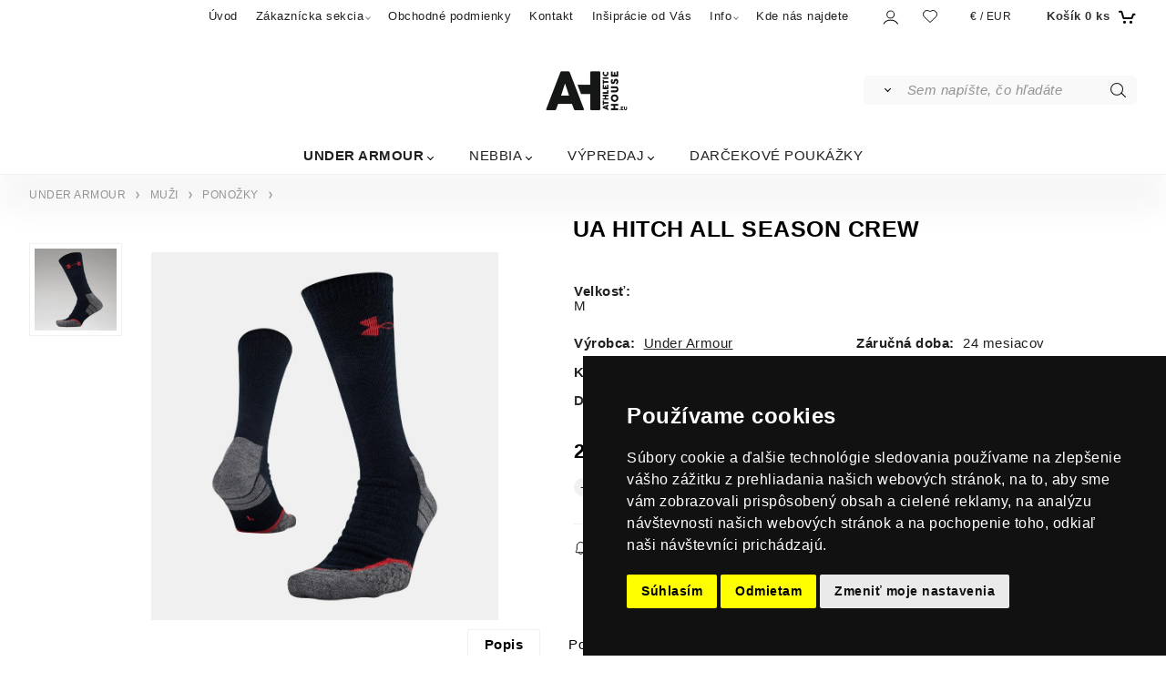

--- FILE ---
content_type: text/html; charset=UTF-8
request_url: https://athletic-house.eu/ua-hitch-all-season-crew/p344
body_size: 7258
content:

<!DOCTYPE html>
<html lang="sk">
<head>
  <meta charset="utf-8">
  <title>UA HITCH ALL SEASON CREW | athletic-house.eu</title>
  <meta content="width=device-width,initial-scale=1.0" name="viewport">
  <link rel="preload" href="/template/eshop/scripts_clean2/main.min.css?t=2" as="style">
  <link rel="preconnect" href="https://fonts.googleapis.com">
  <link rel="preconnect" href="https://fonts.gstatic.com" crossorigin>
  <link rel="stylesheet" href="/eshop/scripts/ce_cms.min.css?t=4">
  <link rel="stylesheet" href="/eshop/scripts/ce/controls.min.css?t=3">
  <link href="/template/eshop/scripts_clean2/main.min.css?t=2" rel="stylesheet" >
  <link rel="stylesheet" href="/template/eshop/scripts_clean2/clickeshopmenu/menu.min.css?t=2">
   <style> .tag_color1{ background-color:#67379d; color:#ffffff; } .tag_color2{ background-color:#56a9de; color:#ffffff; } .tag_color9{ background-color:#38989f; color:#ffffff; } .tag_color3{ background-color:#c49d07; color:#ffffff; } .tag_color7{ background-color:#f36722; color:#ffffff; } .tag_color5{ background-color:#a1c132; color:#ffffff; }</style>
<meta name="description" content="Charged Wool provides superior moisture management, insulation &amp; comfort, Left/Right Technology for true anatomical fit, Strategic Cushion protects high-impact areas of feet, Embedded Arch Support helps reduce foot fatigue, Material wicks sweat &amp; dries really fast," >
<meta name="keywords" content="UNDER ARMOUR | MUŽI | PONOŽKY | UA HITCH ALL SEASON CREW" >
<meta property="og:type" content="product" >
<meta property="og:title" content="UA HITCH ALL SEASON CREW | UNDER ARMOUR | MUŽI | PONOŽKY">
<link rel="canonical" href="https://athletic-house.eu/ua-hitch-all-season-crew/p344">
<meta name="robots" content="index,follow">
<meta property="og:description" content="Charged Wool provides superior moisture management, insulation &amp; comfort, Left/Right Technology for true anatomical fit, Strategic Cushion protects high-impact areas of feet, Embedded Arch Support helps reduce foot fatigue, Material wicks sweat &amp; dries really fast,">
<meta property="og:image" content="https://athletic-house.eu/images_upd/products/4/k9lepui85trj.jpg">
<script>window.dataLayer = window.dataLayer || []; window.dataLayer.push({"event": "view_item","ecommerce": { "items": [{ "item_id":"1292832", "item_name":"UA HITCH ALL SEASON CREW", "id":344,"price":20.00,"currency":"EUR","category":"UNDER ARMOUR &gt; MUŽI &gt; PONOŽKY"}]} });</script>
<script type="application/ld+json"> {"@context": "https://schema.org/","@type": "Product","name": "UA HITCH ALL SEASON CREW","productID": "344","image": "https://athletic-house.eu/images_upd/products/4/k9lepui85trj.jpg","sku": "1292832","brand": {"@type": "Brand", "name": "Under Armour"},"description": "Charged Wool provides superior moisture management, insulation &amp; comfort, Left/Right Technology for true anatomical fit, Strategic Cushion protects high-impact areas of feet, Embedded Arch Support helps reduce foot fatigue, Material wicks sweat &amp; dries really fast,","url": "https://athletic-house.eu/ua-hitch-all-season-crew/p344","category": "UNDER ARMOUR | MUŽI | PONOŽKY", "offers": {"@type": "Offer","url": "https://athletic-house.eu/ua-hitch-all-season-crew/p344","priceCurrency": "EUR","price": "20.00"}} </script>
<link rel="icon" type="image/png" href="/storage/favicon.png" /></head>
<body class="bodyClass" id="page_product_detail_out" >
<div class="wrapper">
  <div class="mainPanel" id="mainPanel">
    <div class="topComponents">
      <span id="responsive_menu_main_trg" class="responsive_menu_trg"></span>
      <nav id="ce_menu" class="ce_menu menuClass mainMenuStyle"><ul id="m1"><li id="m0"><a href="/">Úvod</a></li><li id="m210"><a href="/eshop/login.php">Zákaznícka sekcia</a><ul><li id="m149"><a href="/eshop/user.php">Zmena osobných údajov</a></li><li id="m150"><a href="/eshop/order_history.php">Prehľad objednávok</a></li></ul></li><li id="m221"><a href="/obchodne-podmienky/m221">Obchodné podmienky</a></li><li id="m215"><a href="/kontakt/m215">Kontakt</a></li><li id="m232"><a href="/insipracie-od-vas/m232">Inšiprácie od Vás</a></li><li id="m2"><a href="/info/m2">Info</a><ul><li id="m6"><a href="/info/starostlivost-o-oblecenie/m6">Starostlivost o oblečenie</a></li><li id="m7"><a href="/info/vratenie-tovaru/reklamacia/m7">Vrátenie tovaru/reklamácia</a></li><li id="m8"><a href="/info/reklamacia/m8">Reklamácia</a></li></ul></li><li id="m3"><a href="/kde-nas-najdete/m3">Kde nás najdete</a></li></ul></nav>
      <div class="componentsIn">
        <span id="responsive_search_trg" class="responsive_search_trg"></span>
        <div class="divLogin" id="loginUser">
          <a class="loginLink" href="/login/" title="Prihlásenie"> </a>
        </div>
        <span id="wishlist-link" class="wishlist-link" onclick="formExtend.pageRedirect('/eshop/user-profile/wishlist/')" title="Obľúbené položky"></span>
        <div class="divCurrency divDropdown" id="currencyList"><div class="divDropdownActiveItem"><div>€ / EUR</div></div><div class="divDropdownList"><div class="divDropdownListTitle">Vyberte menu</div><div class="divDropdownListItems"><div data-href="/?currency=11" id="currencyList11" ><div>€ / EUR</div></div><div data-href="/?currency=105" id="currencyList105" ><p>Kč / CZK</p></div></div></div></div>        <div class="shoppingCart" id="shoppingCart">
          <a class="shoppingCartIn hoverAnimation" href="/cart/" data-title="zobraziť nákupný košík" rel="nofollow" aria-label="Košík"><div class="shoppingCartImg"></div>
            <div><span>Košík</span> <span id="order_products_quantity">0</span> <span>ks</span></div></a>
        </div>
      </div>
    </div>
  </div>
  <header class="header">
    <div id="productSearch">
      <div class="productSearch" >
        <form action="/search/" method="get">
          <button class="btn_search-list-category" type="button" id="btn_search-list-category" aria-label="Vyhľadať"></button>
          <input id="txtb_searchProduct" name="txtb_searchProduct" type="search" class="txtbSearchProduct" value="" placeholder="Sem napíšte, čo hľadáte" required="required" maxlength="200" minlength="3" onkeyup="ce_product_view.fulltextSearch(this)" autocomplete="off" aria-label="Sem napíšte, čo hľadáte">
          <input class="txtbSearchButton" type="submit" title="Vyhľadať" value="">
          <input type="hidden" name="category-list">
        </form>
      </div>
    </div>
    <div id="pageHeaderContent" class="editContent"><p style="text-align: center;">&nbsp; <a href="/"><img style="margin-top: 10px; max-width: 50%;" src="/storage/template2/ah1.png" alt="logo template2" width="120" height="74"></a></p></div>
  </header>
  <nav class="pagePanel">
    <div class="pagePanelIn pageWidth">
      <nav class="pageMenuCategory ce_category" id="eshopCategory"><ul id="l1" class="sitemap"><li id="l1000"><a href="/under-armour/c1000">UNDER ARMOUR</a><ul><li id="l1006"><a href="/under-armour/muzi/c1006">MUŽI</a><ul><li id="l8"><a href="/under-armour/muzi/tricka-a-tielka/c8">TRIČKÁ A TIELKA</a></li><li id="l9"><a href="/under-armour/muzi/mikiny-dlhy-rukav/c9">MIKINY, DLHÝ RUKÁV</a></li><li id="l10"><a href="/under-armour/muzi/kratasy-spodne-pradlo/c10">KRAŤASY, SPODNÉ PRÁDLO</a></li><li id="l7"><a href="/under-armour/muzi/teplaky-leginy/c7">TEPLÁKY, LEGÍNY</a></li><li id="l14"><a href="/under-armour/muzi/outdoor/c14">OUTDOOR</a></li><li id="l13"><a href="/under-armour/muzi/siltovky-capice/c13">ŠILTOVKY, ČAPICE</a></li><li id="l15"><a href="/under-armour/muzi/ponozky/c15">PONOŽKY</a></li><li id="l32"><a href="/under-armour/muzi/ua-hockey/c32">UA HOCKEY</a></li><li id="l33"><a href="/under-armour/muzi/ua-golf/c33">UA GOLF</a></li></ul></li><li id="l1008"><a href="/under-armour/zeny/c1008">ŽENY</a><ul><li id="l17"><a href="/under-armour/zeny/tricka-a-tielka/c17">TRIČKÁ A TIELKA</a></li><li id="l18"><a href="/under-armour/zeny/mikiny-dlhy-rukav/c18">MIKINY, DLHÝ RUKÁV</a></li><li id="l19"><a href="/under-armour/zeny/sportove-podprsenky/c19">ŠPORTOVÉ PODPRSENKY</a></li><li id="l20"><a href="/under-armour/zeny/kratasy-spodne-pradlo/c20">KRAŤASY, SPODNÉ PRÁDLO</a></li><li id="l21"><a href="/under-armour/zeny/leginy-teplaky/c21">LEGÍNY, TEPLÁKY</a></li><li id="l22"><a href="/under-armour/zeny/outdoor/c22">OUTDOOR</a></li><li id="l74"><a href="/under-armour/zeny/ponozky/c74">PONOŽKY</a></li></ul></li><li id="l1007"><a href="/under-armour/chlapci/c1007">CHLAPCI</a><ul><li id="l37"><a href="/under-armour/chlapci/tricka-a-tielka/c37">TRIČKÁ A TIEĽKA</a></li><li id="l38"><a href="/under-armour/chlapci/mikiny-dlhy-rukav/c38">MIKINY, DLHÝ RUKÁV</a></li><li id="l39"><a href="/under-armour/chlapci/kratasy/c39">KRAŤASY</a></li><li id="l40"><a href="/under-armour/chlapci/teplaky-leginy/c40">TEPLÁKY, LEGÍNY</a></li><li id="l41"><a href="/under-armour/chlapci/siltovky-capice/c41">ŠILTOVKY, ČAPICE</a></li><li id="l42"><a href="/under-armour/chlapci/ponozky/c42">PONOŽKY</a></li><li id="l87"><a href="/under-armour/chlapci/ua-hockey/c87">UA HOCKEY</a></li></ul></li><li id="l12"><a href="/under-armour/batohy/doplnky/c12">BATOHY/DOPLNKY</a></li><li id="l54"><a href="/under-armour/velkostne-tabulky/c54">VEĽKOSTNÉ TABULKY</a></li></ul></li><li id="l1001"><a href="/nebbia/c1001">NEBBIA</a><ul><li id="l3"><a href="/nebbia/muzi/c3">MUŽI</a><ul><li id="l25"><a href="/nebbia/muzi/teplaky/c25">TEPLÁKY</a></li></ul></li><li id="l4"><a href="/nebbia/zeny/c4">ŽENY</a><ul><li id="l28"><a href="/nebbia/zeny/tricka-a-tielka/c28">TRIČKÁ A TIELKA</a></li><li id="l29"><a href="/nebbia/zeny/sportove-podprsenky/c29">ŠPORTOVÉ PODPRSENKY</a></li><li id="l30"><a href="/nebbia/zeny/mini-topy/crop-topy/c30">MINI TOPY/CROP TOPY</a></li><li id="l34"><a href="/nebbia/zeny/kratasy-spodne-pradlo/c34">KRAŤASY, SPODNÉ PRÁDLO</a></li><li id="l35"><a href="/nebbia/zeny/leginy-teplaky/c35">LEGÍNY, TEPLÁKY</a></li><li id="l36"><a href="/nebbia/zeny/plavky/c36">PLAVKY</a></li></ul></li><li id="l55"><a href="/nebbia/velkostne-tabulky/c55">VEĽKOSTNÉ TABULKY</a></li></ul></li><li id="l1002"><a href="/vypredaj/c1002">VÝPREDAJ</a><ul><li id="l1010"><a href="/vypredaj/under-armour/c1010">UNDER ARMOUR</a></li><li id="l1011"><a href="/vypredaj/nebbia/c1011">NEBBIA</a></li><li id="l2"><a href="/vypredaj/hokej/c2">HOKEJ</a></li></ul></li><li id="l88"><a href="/darcekove-poukazky/c88">DARČEKOVÉ POUKÁŽKY</a></li></ul></nav>
    </div>
  </nav>
  <div class="main panel-hide">
    <aside id="page_panel_c" class="page-panel-c panel-filter pagePanelHide">
      <div class="categoryPanel ce_category" id="categoryPanel"></div>
      <div id="panel-filter-list"></div>
    </aside>
    <main class="pageWidth" id="pan_main"><div>
  <div class="divProductCategoryPath"><a href="/under-armour/c1000">UNDER ARMOUR</a><a href="/under-armour/muzi/c1006">MUŽI</a><a href="/under-armour/muzi/ponozky/c15">PONOŽKY</a></div>  <div id="page_product_detail" data-price="Y" class="workspace-product-detail">
    <div class="productDetailTop"><h1 class="productDetailTitle editContentTextareaPopup" data-adm='{"b":"title","l":90,"m":1}' id="product_title">UA HITCH ALL SEASON CREW</h1></div>
    <div class="productDetailCenter">
      <div class="divProductDetailImgPanel" id="divProductDetailImgPanel">
        <div class="divProductDetailImg"><div id="gallery"><div id="block_productMainImage"><a id="productMainImage" href="/images_upd/products/4/k9lepui85trj.jpg" title="UA HITCH ALL SEASON CREW" data-lightbox="product_images"><img src="/images_upd/products/4/k9lepui85trj.jpg" alt="UA HITCH ALL SEASON CREW" id="product_img_main" oncontextmenu="return false;"></a></div>
<div class="product_gallery_images-out">
<div class="imageGallery" id="product_gallery_images"><a href="/images_upd/products/4/ovc1eil63xj5.jpg" data-lightbox="product_images" title="UA HITCH ALL SEASON CREW" id="a_product_img_615"><img src="/images_upd/products/thumbs/4/ovc1eil63xj5.jpg" alt="UA HITCH ALL SEASON CREW 1" loading="lazy"></a></div></div>
</div></div>
      </div>
      <div id="divProductDetailInformation">
      <form id="frm_main" action="/eshop/operations/product_detail_al/" method="post">
        <div class="divProductDetailInformation">
                    <div id="productDetailContent_0" class="productDetailDescriptionShort editContent form-row"></div>
                      <div class="divProductDetailAttributes" id="divProductDetailAttributes"><div class="divProductParameter " id="product_param_340248" data-type="S" ><span class="divProductParameterTxt editContentProductParameter"><span>Velkosť</span>: </span><div class="divProductParameterValue"><span class="param_text_value one-line">M</span><input type="hidden" name="product_parameter_attr[]" value="2424" data-param='{"param_id":"340248","attr_id":"2424","price":"0","availability":"","in_stock_count":"0"}' /></div></div></div>
                    <div class="divProductDetailParameters">
            <div class="grid2 mob-grid1 form-row"><div id="block_product_producer">
                <span class="attr-title">Výrobca:</span>
                <span><span class="editContentTextPopup product_producer-txt link" data-adm='{"b":"producer","l":50}'>Under Armour</span></span>
                </div><div id="block_product_warranty">
                <span class="attr-title">Záručná doba:</span>
                <span><span class="editContentTextPopup" data-adm='{"b":"warranty","l":30}'>24 mesiacov</span></span>
                </div>                <div id="block_product_product_code">
                <span class="attr-title">Kód:</span>
                <span><span class="editContentTextPopup" data-adm='{"b":"product_code","l":30}' id="product-detail-code">1292832</span></span>
              </div>
              </div>
          </div>
                      <div id="block_product_stock" class="form-row">
              <span class="attr-title">Dostupnosť: </span>
              <span id="block_product_stock-data">
                <span id="product_state" class="state_back_color1">na sklade</span>                                <input type="hidden" id="hid_default_product_state" value="na sklade" >
              </span>
            </div>
                                <div class="block_product-cart-add">
            <div class="form-row l grid2 block_product_price-extended">
                                                                        </div>
                          <div class="divProductDetailPrice form-row zero">
                <div id="block_product_price_vat">
                  <span class="productDetailPriceVatValue">
                   <span id="span_productPriceVAT" class="editContentNumberPopup" data-adm='{"b":"price_vat","m":1,"f":"ProductPriceRecalculation(\"price_vat\")"}' >20.00</span> €</span>
                  <span id="productItemMetric">ks</span>
                                    <div>
                                                          </div>
                </div>
                <input type="hidden" id="hid_product_price_params" value='{"list_price_vat":20,"product_rabat_calculate":0,"product_discount":0,"product_vat":0,"product_main_price_ignore":"N","prefer_price_excl_vat":"N"}' >
              </div>
                        <div id="product-detail-cart-button" class="divCartButton">
                            <span class="numberArrows"><input class="cartQuantity" name="txtb_cartQuantity" id="txtb_cartQuantity" type="number" step="any" min="1"  max="1000000"  value="1" aria-label="quantity"></span>
              <input class="cartButton button" name="btn_productAdd" id="btn_productAdd" type="submit" value="Vložiť do košíka">
                          </div>
          </div>
          <div class="card-components">
            <span id="card-watchdog" class="card-watchdog">Sledovať produkt</span>
            <span id="card-wishlist" class="card-wishlist ">Pridať do obľúbených</span>
            <span id="card-share-link" class="card-share-link">Zdielať</span>
          </div>
        </div>
        <input type="hidden" name="hid_productId" id="hid_productId" value="344">
        <input type="hidden" id="hid_product_state_txt" value="skladom">
        <input type="hidden" id="hid_product_stock_disable_sell" value="N">
        <input type="hidden" id="hid_currency_symbol" value="€">
        <input type="hidden" id="hid_currency_rate" value="1.00000">
        <input type="hidden" id="hid_currency_precision" value="2">
                  <input type="hidden" name="hid_pageParamArr" id="hid_pageParamArr" value='{"warehouse_config":{"product_state_zero":"nedostupn\u00e9","product_state_in_stock":"Na sklade"}}' >
              </form>
    </div>
    <br style="clear:both;">
    </div>
    <div id="inf_panel_product" class="inf_panel_product editContent"></div>
    <div class="divProductDetailLongText" id="divProductDetailLongText">
      <div class="tabber" id="tabber_productDetail"><div class="tabberNav">
  <a href="#tab_productDescription">Popis</a>
      <a href="#tab_productQuestion" data-fixed="1">Potrebujete poradiť?</a>
  </div>
<div class="tabbertab" id="tab_productDescription"><div id="productDetailEditContent0" class="productTabberContent editContent"><ul class="t-tabs_data" role="list">
<li class="t-tabs_list" role="listitem">Charged Wool provides superior moisture management, insulation &amp; comfort</li>
<li class="t-tabs_list" role="listitem">Left/Right Technology for true anatomical fit</li>
<li class="t-tabs_list" role="listitem">Strategic Cushion protects high-impact areas of feet</li>
<li class="t-tabs_list" role="listitem">Embedded Arch Support helps reduce foot fatigue</li>
<li class="t-tabs_list" role="listitem">Material wicks sweat &amp; dries really fast</li>
</ul></div></div>  <div class="tabbertab" id="tab_productQuestion"></div>

</div>
    </div>
        <div class="productAssociated">
      <div class="pageTitle"> Podobné produkty </div><div class="productAssociatedView"><a href="/ua-heatgear-crew-white-3-pary/p346" class="accessoriesProduct product " data-id="346" ><span class="img"><img src="/images_upd/products/thumbs/6/bmf78g9rcawq.webp" alt="UA Heatgear Crew- White (3 Pary)" loading="lazy"></span><span class="linkTxt"></span><span class="price"><span>14.00 €</span> <span class="list-price"></span></span><span class="subtitle">UA Heatgear Crew- White (3 Pary)</span></a>
<a href="/under-armour-essential-low-cut-3pk/p348" class="accessoriesProduct product " data-id="348" ><span class="img"><img src="/images_upd/products/thumbs/8/thsx3jylckq8.webp" alt="Under Armour Essential Low Cut 3Pk" loading="lazy"></span><span class="linkTxt"></span><span class="price"><span>15.00 €</span> <span class="list-price"></span></span><span class="subtitle">Under Armour Essential Low Cut 3Pk</span></a>
<a href="/ua-ad-run-cushion-1pk-mid/p756" class="accessoriesProduct product " data-id="756" ><span class="img"><img src="/images_upd/products/thumbs/6/s6jya9emtqw3.jpg" alt="UA AD Run Cushion 1pk Mid" loading="lazy"></span><span class="linkTxt"></span><span class="price"><span>17.00 €</span> <span class="list-price"></span></span><span class="subtitle">UA AD Run Cushion 1pk Mid</span></a>
<a href="/under-armour-ua-heatgear-no-show-3pk/p49" class="accessoriesProduct product " data-id="49" ><span class="img"><img src="/images_upd/products/thumbs/9/21fqwpm7ki5h.jpg" alt="Under Armour UA Heatgear No Show 3pk" loading="lazy"></span><span class="linkTxt"></span><span class="price"><span>11.00 €</span> <span class="list-price"></span></span><span class="subtitle">Under Armour UA Heatgear No Show 3pk</span></a>
<a href="/ua-ad-run-lite-2pk-ns-tab/p352" class="accessoriesProduct product " data-id="352" ><span class="img"><img src="/images_upd/products/thumbs/2/0vlmt71jwzyk.jpg" alt="UA AD Run Lite 2pk NS Tab" loading="lazy"></span><span class="linkTxt"></span><span class="price"><span>17.00 €</span> <span class="list-price"></span></span><span class="subtitle">UA AD Run Lite 2pk NS Tab</span></a>
<a href="/ua-ad-playmaker-1pk-mid/p350" class="accessoriesProduct product " data-id="350" ><span class="img"><img src="/images_upd/products/thumbs/0/gwrb8xntzo73.jpg" alt="UA AD Playmaker 1pk Mid" loading="lazy"></span><span class="linkTxt"></span><span class="price"><span>17.00 €</span> <span class="list-price"></span></span><span class="subtitle">UA AD Playmaker 1pk Mid</span></a>
</div>    </div>
        <input type="hidden" name="hid_categoryId" id="hid_categoryId" value="15">
  </div>
</div>
</main>
  </div>
  <footer class="footer">
    <div id="pageFooterContent" class="editContent"><div class="page-width" style="padding: 20px; background-color: #1a1a1a;">
<div style="text-align: center;">
<div id="pageFooterContent" class="editContent">
<div class="column_block" style="max-width: 1400px; margin-left: auto; margin-right: auto;">
<div style="width: 31.3%; margin-right: 3%;">
<div>
<h2 style="text-align: left;"><span style="color: #f03c55;"><strong><span style="font-size: 18px;">Kontakt</span></strong><br></span></h2>
<p style="text-align: left;">Armourhouse s.r.o.</p>
<p style="text-align: left;">IČO:53054288</p>
<p style="text-align: left;">DIČ:2121261967</p>
<p style="text-align: left;"><span style="color: #ebebeb;">&nbsp;</span></p>
</div>
</div>
<div style="width: 31.3%; margin-right: 3%;">
<div>
<h2 style="text-align: left;"><span style="color: #a5bb00; font-size: 18px;"><strong><span style="color: #f03c55;">Buďme v kontakte</span></strong><br></span></h2>
<p style="text-align: left;"><span style="color: #ebebeb;">Mobil <a style="color: #ebebeb;" href="tel:+123 456 789 01">+421915059380</a></span><br><span style="color: #ebebeb;">Mobil: <a style="color: #ebebeb;" href="/eshop/+123 456 789 02">+421908394026</a></span><br><span style="color: #ebebeb;">Mail: info@armourhouse.eu</span></p>
<p style="text-align: left;"><em><span style="font-size: 14px;"><a href="https://www.instagram.com/athletic_house.eu/"><img style="margin-left: 5px; margin-right: 5px;" src="https://template1.clickeshop.com/storage/instagram.png" alt="instagram" width="50" height="50"></a></span></em><em><span style="font-size: 14px;"><a href="https://www.facebook.com/profile.php?id=100034425201250"><img style="margin-left: 5px; margin-right: 5px; float: left;" src="https://template1.clickeshop.com/storage/facebook.png" alt="facebook" width="50" height="50"></a></span></em></p>
</div>
</div>
<div style="width: 30.3%;">
<div>
<h2 style="text-align: left;"><strong><span style="color: #f03c55; font-size: 18px;">Newsletter</span></strong></h2>
<p style="text-align: left;"><span style="color: #ebebeb;">Chcete byť informovaný o špeciálnych akciách?</span></p>
<div class="page-width" style="max-width: 600px; padding: 0px;">
<div>
<div class="page-width" style="max-width: 800px;">
<div>
<p style="text-align: left;"><input id="emailInfoValue" class="emailInfoTextBox textBox" maxlength="200" type="email" value=""><a id="emailInfoLogin" href="/eshop/newsletter/">Prihlásiť</a></p>
<p style="text-align: left;"><span style="font-size: 13px;"><a id="emailInfoLogout" href="/eshop/newsletter/?a=g">Odhlásiť</a></span></p>
</div>
<script>window.addEventListener("load",function(){ce_newsletter.initWorkspace();});</script>
</div>
</div>
</div>
</div>
</div>
</div>
</div>
</div>
<div style="text-align: center;"><hr style="height: 1px; margin-left: auto; margin-right: auto; background-color: #616161; max-width: 1400px;"></div>
<div style="text-align: center;">
<div class="column_block" style="max-width: 1400px; margin-left: auto; margin-right: auto;">
<div style="width: 49%;">
<div style="text-align: left;"><a href="/terms-and-conditions/m221">Obchodné podmienky</a> &nbsp;</div>
</div>
<div style="width: 49%;">
<div style="text-align: right;">Copyright © 2022 athletic-house.eu všetky práva vyhradené</div>
</div>
</div>
<p>&nbsp;</p>
</div>
<div style="text-align: center;">&nbsp;</div>
</div></div>
    <div class="pageFooterCopyright"><a target="_blank" href="https://clickeshop.sk">Vytvorené systémom ClickEshop.sk</a></div>
  </footer>
</div>
<script src="/eshop/scripts/jquery3.min.js"></script>
<link rel="stylesheet" href="/eshop/scripts/image_gallery/css/lightbox.min.css">
<script src="/eshop/scripts/mainscript.js?t=6"></script>
<script src="/eshop/scripts/ce/controls.js?t=3" ></script>
<script src="/template/eshop/scripts_clean2/clickeshopmenu/menu.js?t=2"></script>
<script src="/eshop/scripts/image_gallery/js/lightbox.js"></script>
<script>ce_cart.post_cart();</script><script>ce_product.init(344);  ce_parameter.init_parameters(); ce_workspace.postProductAnalytics({"act":"PROD","prod_id":344}, 344); ce_product.initProductListAnimations( document.querySelector(".productAssociated") );</script>
<!-- Cookie Consent by TermsFeed https://www.TermsFeed.com -->
<script type="text/javascript" src="https://www.termsfeed.com/public/cookie-consent/4.0.0/cookie-consent.js" charset="UTF-8"></script>
<script type="text/javascript" charset="UTF-8">
document.addEventListener('DOMContentLoaded', function () {
cookieconsent.run({"notice_banner_type":"simple","consent_type":"express","palette":"dark","language":"sk","page_load_consent_levels":["strictly-necessary"],"notice_banner_reject_button_hide":false,"preferences_center_close_button_hide":false,"page_refresh_confirmation_buttons":false,"website_name":"www.athletic-house.eu","website_privacy_policy_url":"https://athletic-house.eu/obchodne-podmienky/m221"});
});
</script>

<!-- Táto web stránka používa cookies -->
<!-- Cookie Consent by TermsFeed https://www.TermsFeed.com -->
<script type="text/plain" cookie-consent="strictly-necessary" src="https://www.termsfeed.com/public/cookie-consent/4.0.0/cookie-consent.js" charset="UTF-8"></script>
<script type="text/plain" cookie-consent="strictly-necessary" charset="UTF-8">
document.addEventListener('DOMContentLoaded', function () {
cookieconsent.run({"notice_banner_type":"simple","consent_type":"express","palette":"dark","language":"sk","page_load_consent_levels":["strictly-necessary"],"notice_banner_reject_button_hide":false,"preferences_center_close_button_hide":false,"page_refresh_confirmation_buttons":false,"website_name":"www.athletic-house.eu","website_privacy_policy_url":"https://athletic-house.eu/obchodne-podmienky/m221"});
});
</script>

<noscript>Free cookie consent management tool by <a href="https://www.termsfeed.com/" rel="nofollow noopener">TermsFeed Policy Generator</a></noscript>
<!-- End Cookie Consent by TermsFeed https://www.TermsFeed.com -->





<!-- Below is the link that users can use to open Preferences Center to change their preferences. Do not modify the ID parameter. Place it where appropriate, style it as needed. -->
<!-- end of Táto web stránka používa cookies-->

<noscript>Free cookie consent management tool by <a href="https://www.termsfeed.com/" rel="nofollow noopener">TermsFeed Policy Generator</a></noscript>
<!-- End Cookie Consent by TermsFeed https://www.TermsFeed.com -->





<!-- Below is the link that users can use to open Preferences Center to change their preferences. Do not modify the ID parameter. Place it where appropriate, style it as needed. -->

<a href="#" id="open_preferences_center">Update cookies preferences</a>
<script>inicializeCurrency( "#currencyList", 11);</script></body>
</html>


--- FILE ---
content_type: text/css
request_url: https://athletic-house.eu/template/eshop/scripts_clean2/clickeshopmenu/menu.min.css?t=2
body_size: 1505
content:
.menuClass a,.menuClass li,.menuClass ul{margin:0;padding:0;position:relative}.menuClass ul{list-style-type:none}.menuClass{position:relative;z-index:9200;float:right;margin-right:1.5rem}.menuClass a:hover{text-decoration:none}.menuClass>ul>li{display:inline-block}.menuClass>ul>li>ul{display:none}.menuClass>ul>li>ul ul{padding-left:15px}.categoryPanel li.expanded>ul,.menuClass>ul>li ul li{display:block}.menuClass>ul>li:hover>ul{min-width:220px;position:absolute;left:0}.mainMenuStyle a{font-size:.835rem}.mainMenuStyle a:hover{text-decoration:underline}.mainMenuStyle>ul{display:flex;justify-content:center;margin:0 auto}.mainMenuStyle>ul>li{position:relative}.mainMenuStyle>ul>li>a{position:relative;padding:10px;transition:background-color .3s ease;display:inline-block}.mainMenuStyle>ul>li>a:after{content:"";width:3px;height:3px;float:right;border:solid #888;border-width:0 0 1px 1px;display:inline-block;transform:rotate(-45deg);-webkit-transform:rotate(-45deg);margin-top:7px;margin-left:3px;transition:all .3s ease}.mainMenuStyle>ul>li>a:only-child:after{content:none}.mainMenuStyle>ul>li:hover>a:after{transform:rotate(-225deg)}.mainMenuStyle>ul>li:hover>a{background-color:#f5f5f5;color:#000}.mainMenuStyle>ul>li:hover>a:only-child{background-color:transparent}.mainMenuStyle>ul ul li a:hover{color:#000}.mainMenuStyle .menuShow{display:block;background-color:#f5f5f5;border-radius:0 3px 3px 3px;max-height:450px;overflow-y:auto;border-bottom:1px solid #fff}.mainMenuStyle>ul>li ul li:first-child{padding-top:5px}.mainMenuStyle>ul>li ul li:last-child{padding-bottom:5px}.mainMenuStyle>ul li ul li a{color:#000;display:inline-block;padding:4px 10px}.pageMenuCategory{min-height:40px;position:relative;align-items:center;flex-wrap:nowrap;z-index:7000;max-width:95%;margin-left:auto;margin-right:auto}.pageMenuCategory a{font-size:.95rem}.pageMenuCategory li,.pageMenuCategory ul{margin:0;padding:0;list-style-type:none}.pageMenuCategory li li,.pageMenuCategory>ul>li>a{position:relative}.pageMenuCategory .menuShow{display:grid;justify-content:center;grid-template-columns:auto auto auto auto auto auto;grid-gap:2%;border-bottom:1px solid #fff}.pageMenuCategory,.pageMenuCategory>ul{display:flex;justify-content:center;flex-direction:row}.pageMenuCategory>ul{flex-wrap:wrap}.pageMenuCategory>ul>li>a{display:block;margin:0 20px;padding:10px 0;border-bottom:2px solid transparent;max-width:300px}.pageMenuCategory>ul>li>a:after{content:"";width:4px;height:4px;float:right;border:solid #000;border-width:0 0 1px 1px;display:inline-block;transform:rotate(-45deg);-webkit-transform:rotate(-45deg);margin-top:.55em;margin-left:5px;transition:all .3s ease}.pageMenuCategory>ul>li>a:only-child:after{content:none}.pageMenuCategory>ul>li>a:hover:after{transform:rotate(-225deg);margin-top:.7em}.pageMenuCategory>ul>li>a:hover{text-decoration:none;border-bottom:1px solid var(--font-color)}.pageMenuCategory>ul>li.c-clicked-top>a{font-weight:700}.pageMenuCategory>ul>li>ul{display:none;background-color:#f5f5f5;margin:0 auto 20px;padding:2rem 5%;width:100%;min-height:40px;max-height:350px;overflow-y:auto;position:absolute;left:0;z-index:7500}.pageMenuCategory li li a{font-size:.925rem;padding:4px 5px 4px 8px;display:inline-block;color:#000;font-weight:700}.pageMenuCategory li li a:hover{background-color:#606060;border-radius:5px;text-decoration:none;color:#fff}.pageMenuCategory>ul>li>ul li{line-height:20px}.pageMenuCategory>ul>li>ul>li{margin-bottom:.5em}.pageMenuCategory>ul>li>ul>li:last-child{border-right:none}.pageMenuCategory>ul>li>ul>li li a{font-size:.825rem;color:#303030;font-weight:400}.pageMenuCategory>ul ul ul li{display:inline-block;list-style-type:none}.menu-collapsePanel{max-height:20vh;overflow:hidden}.categoryPanel ul ul,.pageMenuCategory>ul ul ul ul,.responsive_menu_trg{display:none}@media only screen and (max-width:1400px){.mainMenuStyle>ul{justify-content:left;max-width:100%}.pageMenuCategory .menuShow{grid-template-columns:auto auto auto auto auto}}@media only screen and (max-width:1150px){.pageMenuCategory .menuShow{grid-template-columns:auto auto auto auto}}@media only screen and (max-width:800px){.mainMenuStyle,.menuShow,.pageMenuCategory>ul{display:none}.pageMenuCategory{min-height:0}.homeLink{display:none}.responsive_menu_trg{display:block;background:url(../images/responsive_menu.svg)no-repeat 50% 50%;background-size:26px 24px;width:24px;height:38px;float:left;margin-left:2.5%;cursor:pointer;user-select:none}.responsive_menu_trg.ce-trg-opened{background:url(/eshop/scripts/images/close.svg)50% 50%no-repeat;background-size:16px}.noscroll .main,.noscroll footer{visibility:hidden}.noscroll .header{display:none}.ceres_menu_main{padding-left:1%}.noscroll .ceres_menu_main{height:calc(100vh - 38px);background:0 0}}.categoryPanel{position:relative;margin-top:2rem}.categoryPanel li,.categoryPanel ul{margin:0;padding:0;list-style:none}.categoryPanel .inactiveItem a{color:#c30404;text-decoration:line-through}.categoryPanel a{padding:7px 5px 7px 0;text-decoration:none;display:block;transition:all .25s ease}.categoryPanel a:hover{text-indent:3px;text-decoration:underline}.categoryPanel>a{color:#000;font-weight:800;margin-bottom:10px;margin-top:1.2rem}.categoryPanel>:last-child{margin-bottom:50px}.categoryPanel>a:only-child{display:none}.categoryPanel li{position:relative;word-wrap:break-word}.categoryPanel li>a:not(:last-child):after{content:"";width:3px;height:3px;position:absolute;margin-left:1rem;margin-top:.55em;border:solid #000;border-width:0 0 1px 1px;display:inline-block;transform:rotate(-45deg);-webkit-transform:rotate(-45deg)}.categoryPanel li.selectedLi>a:not(:last-child):after{border-width:0 0 2px 2px}.categoryPanel li.selectedLi>a{font-weight:800;color:#000}.categoryPanel li li{margin-left:20px}.categoryPanel li li a{padding:5px 0}.responsive_category{display:none}.eshopCategory .sitemap:empty{display:none}@media only screen and (max-width:1200px){.eshopCategory>ul>li{margin:0 1%}}@media only screen and (max-width:800px){.categoryPanel,.eshopCategory{display:none}.b_res-eshopCategory li.selected>a{font-weight:800;color:#000}}